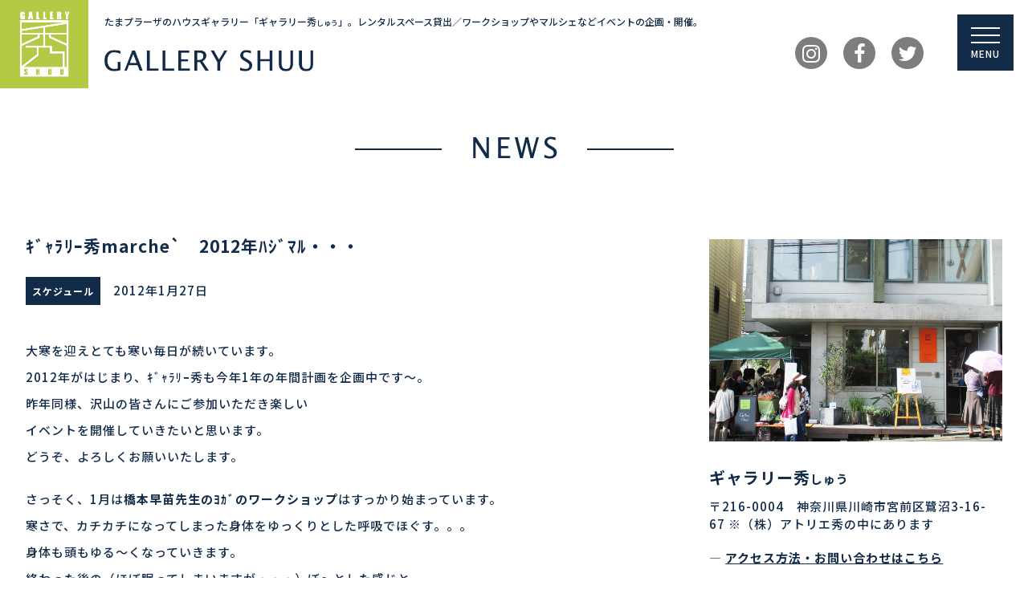

--- FILE ---
content_type: text/html; charset=UTF-8
request_url: https://gallery-shuu.com/4066/
body_size: 12398
content:
	<!DOCTYPE html>
	<!--[if !IE]>
	<html class="no-js non-ie" lang="ja"> <![endif]-->
	<!--[if IE 7 ]>
	<html class="no-js ie7" lang="ja"> <![endif]-->
	<!--[if IE 8 ]>
	<html class="no-js ie8" lang="ja"> <![endif]-->
	<!--[if IE 9 ]>
	<html class="no-js ie9" lang="ja"> <![endif]-->
	<!--[if gt IE 9]><!-->
<html class="no-js" lang="ja"> <!--<![endif]-->
	<head>
		<meta charset="UTF-8"/>
		<meta name="viewport" content="width=device-width, initial-scale=1.0">

		<link rel="profile" href="http://gmpg.org/xfn/11"/>
		<link rel="pingback" href="https://gallery-shuu.com/wp/xmlrpc.php"/>
		<link rel="shortcut icon" type="image/x-icon" href="https://gallery-shuu.com/favicon.ico" />
		<script src="https://use.typekit.net/hno1yuh.js"></script>
		<script>try{Typekit.load({ async: true });}catch(e){}</script>

		<title>ｷﾞｬﾗﾘｰ秀marche`　2012年ﾊｼﾞﾏﾙ・・・ | ギャラリー秀｜たまプラーザのハウスギャラリー</title>

<!-- All In One SEO Pack 3.7.0[811,877] -->
<script type="application/ld+json" class="aioseop-schema">{"@context":"https://schema.org","@graph":[{"@type":"Organization","@id":"https://gallery-shuu.com/#organization","url":"https://gallery-shuu.com/","name":"ギャラリー秀｜たまプラーザのハウスギャラリー","sameAs":[]},{"@type":"WebSite","@id":"https://gallery-shuu.com/#website","url":"https://gallery-shuu.com/","name":"ギャラリー秀｜たまプラーザのハウスギャラリー","publisher":{"@id":"https://gallery-shuu.com/#organization"},"potentialAction":{"@type":"SearchAction","target":"https://gallery-shuu.com/?s={search_term_string}","query-input":"required name=search_term_string"}},{"@type":"WebPage","@id":"https://gallery-shuu.com/4066/#webpage","url":"https://gallery-shuu.com/4066/","inLanguage":"ja","name":"ｷﾞｬﾗﾘｰ秀marche`　2012年ﾊｼﾞﾏﾙ・・・","isPartOf":{"@id":"https://gallery-shuu.com/#website"},"breadcrumb":{"@id":"https://gallery-shuu.com/4066/#breadcrumblist"},"datePublished":"2012-01-27T13:55:50+09:00","dateModified":"2020-06-30T08:55:05+09:00"},{"@type":"Article","@id":"https://gallery-shuu.com/4066/#article","isPartOf":{"@id":"https://gallery-shuu.com/4066/#webpage"},"author":{"@id":"https://gallery-shuu.com/author/gallery-shuu/#author"},"headline":"ｷﾞｬﾗﾘｰ秀marche`　2012年ﾊｼﾞﾏﾙ・・・","datePublished":"2012-01-27T13:55:50+09:00","dateModified":"2020-06-30T08:55:05+09:00","commentCount":0,"mainEntityOfPage":{"@id":"https://gallery-shuu.com/4066/#webpage"},"publisher":{"@id":"https://gallery-shuu.com/#organization"},"articleSection":"スケジュール","image":{"@type":"ImageObject","@id":"https://gallery-shuu.com/4066/#primaryimage","url":"/wp/wp-content/uploads/image/193.gif"}},{"@type":"Person","@id":"https://gallery-shuu.com/author/gallery-shuu/#author","name":"gallery-shuu","sameAs":[],"image":{"@type":"ImageObject","@id":"https://gallery-shuu.com/#personlogo","url":"https://secure.gravatar.com/avatar/5e61a2e2171a4ba548017819877ab3e3?s=96&d=mm&r=g","width":96,"height":96,"caption":"gallery-shuu"}},{"@type":"BreadcrumbList","@id":"https://gallery-shuu.com/4066/#breadcrumblist","itemListElement":[{"@type":"ListItem","position":1,"item":{"@type":"WebPage","@id":"https://gallery-shuu.com/","url":"https://gallery-shuu.com/","name":"ギャラリー秀｜たまプラーザのハウスギャラリー"}},{"@type":"ListItem","position":2,"item":{"@type":"WebPage","@id":"https://gallery-shuu.com/4066/","url":"https://gallery-shuu.com/4066/","name":"ｷﾞｬﾗﾘｰ秀marche`　2012年ﾊｼﾞﾏﾙ・・・"}}]}]}</script>
<link rel="canonical" href="https://gallery-shuu.com/4066/" />
			<script type="text/javascript" >
				window.ga=window.ga||function(){(ga.q=ga.q||[]).push(arguments)};ga.l=+new Date;
				ga('create', 'UA-160710615-2', 'auto');
				// Plugins
				
				ga('send', 'pageview');
			</script>
			<script async src="https://www.google-analytics.com/analytics.js"></script>
			<!-- All In One SEO Pack -->
<link rel='dns-prefetch' href='//maxcdn.bootstrapcdn.com' />
<link rel='dns-prefetch' href='//s.w.org' />
<link rel="alternate" type="application/rss+xml" title="ギャラリー秀｜たまプラーザのハウスギャラリー &raquo; フィード" href="https://gallery-shuu.com/feed/" />
<link rel="alternate" type="application/rss+xml" title="ギャラリー秀｜たまプラーザのハウスギャラリー &raquo; コメントフィード" href="https://gallery-shuu.com/comments/feed/" />
<link rel="alternate" type="application/rss+xml" title="ギャラリー秀｜たまプラーザのハウスギャラリー &raquo; ｷﾞｬﾗﾘｰ秀marche`　2012年ﾊｼﾞﾏﾙ・・・ のコメントのフィード" href="https://gallery-shuu.com/4066/feed/" />
		<script type="text/javascript">
			window._wpemojiSettings = {"baseUrl":"https:\/\/s.w.org\/images\/core\/emoji\/13.0.0\/72x72\/","ext":".png","svgUrl":"https:\/\/s.w.org\/images\/core\/emoji\/13.0.0\/svg\/","svgExt":".svg","source":{"concatemoji":"https:\/\/gallery-shuu.com\/wp\/wp-includes\/js\/wp-emoji-release.min.js?ver=5.5.17"}};
			!function(e,a,t){var n,r,o,i=a.createElement("canvas"),p=i.getContext&&i.getContext("2d");function s(e,t){var a=String.fromCharCode;p.clearRect(0,0,i.width,i.height),p.fillText(a.apply(this,e),0,0);e=i.toDataURL();return p.clearRect(0,0,i.width,i.height),p.fillText(a.apply(this,t),0,0),e===i.toDataURL()}function c(e){var t=a.createElement("script");t.src=e,t.defer=t.type="text/javascript",a.getElementsByTagName("head")[0].appendChild(t)}for(o=Array("flag","emoji"),t.supports={everything:!0,everythingExceptFlag:!0},r=0;r<o.length;r++)t.supports[o[r]]=function(e){if(!p||!p.fillText)return!1;switch(p.textBaseline="top",p.font="600 32px Arial",e){case"flag":return s([127987,65039,8205,9895,65039],[127987,65039,8203,9895,65039])?!1:!s([55356,56826,55356,56819],[55356,56826,8203,55356,56819])&&!s([55356,57332,56128,56423,56128,56418,56128,56421,56128,56430,56128,56423,56128,56447],[55356,57332,8203,56128,56423,8203,56128,56418,8203,56128,56421,8203,56128,56430,8203,56128,56423,8203,56128,56447]);case"emoji":return!s([55357,56424,8205,55356,57212],[55357,56424,8203,55356,57212])}return!1}(o[r]),t.supports.everything=t.supports.everything&&t.supports[o[r]],"flag"!==o[r]&&(t.supports.everythingExceptFlag=t.supports.everythingExceptFlag&&t.supports[o[r]]);t.supports.everythingExceptFlag=t.supports.everythingExceptFlag&&!t.supports.flag,t.DOMReady=!1,t.readyCallback=function(){t.DOMReady=!0},t.supports.everything||(n=function(){t.readyCallback()},a.addEventListener?(a.addEventListener("DOMContentLoaded",n,!1),e.addEventListener("load",n,!1)):(e.attachEvent("onload",n),a.attachEvent("onreadystatechange",function(){"complete"===a.readyState&&t.readyCallback()})),(n=t.source||{}).concatemoji?c(n.concatemoji):n.wpemoji&&n.twemoji&&(c(n.twemoji),c(n.wpemoji)))}(window,document,window._wpemojiSettings);
		</script>
		<style type="text/css">
img.wp-smiley,
img.emoji {
	display: inline !important;
	border: none !important;
	box-shadow: none !important;
	height: 1em !important;
	width: 1em !important;
	margin: 0 .07em !important;
	vertical-align: -0.1em !important;
	background: none !important;
	padding: 0 !important;
}
</style>
	<link rel='stylesheet' id='wp-block-library-css'  href='https://gallery-shuu.com/wp/wp-includes/css/dist/block-library/style.min.css?ver=5.5.17' type='text/css' media='all' />
<link rel='stylesheet' id='contact-form-7-css'  href='https://gallery-shuu.com/wp/wp-content/plugins/contact-form-7/includes/css/styles.css?ver=5.2.2' type='text/css' media='all' />
<link rel='stylesheet' id='contact-form-7-confirm-css'  href='https://gallery-shuu.com/wp/wp-content/plugins/contact-form-7-add-confirm/includes/css/styles.css?ver=5.1' type='text/css' media='all' />
<link rel='stylesheet' id='responsive-lightbox-swipebox-css'  href='https://gallery-shuu.com/wp/wp-content/plugins/responsive-lightbox/assets/swipebox/swipebox.min.css?ver=2.2.3' type='text/css' media='all' />
<link rel='stylesheet' id='fontawesome-css'  href='//maxcdn.bootstrapcdn.com/font-awesome/4.7.0/css/font-awesome.min.css?ver=5.5.17' type='text/css' media='all' />
<link rel='stylesheet' id='responsive-style-css'  href='https://gallery-shuu.com/wp/wp-content/themes/responsive/core/css/style.css?ver=3.11' type='text/css' media='all' />
<link rel='stylesheet' id='responsive-media-queries-css'  href='https://gallery-shuu.com/wp/wp-content/themes/responsive/core/css/responsive.css?ver=3.11' type='text/css' media='all' />
<link rel='stylesheet' id='responsive-child-style-css'  href='https://gallery-shuu.com/wp/wp-content/themes/responsive-child/style.css?ver=1.0.0' type='text/css' media='all' />
<link rel='stylesheet' id='fontawesome-style-css'  href='https://gallery-shuu.com/wp/wp-content/themes/responsive/core/css/font-awesome.min.css?ver=4.7.0' type='text/css' media='all' />
<script type='text/javascript' src='https://gallery-shuu.com/wp/wp-includes/js/jquery/jquery.js?ver=1.12.4-wp' id='jquery-core-js'></script>
<script type='text/javascript' src='https://gallery-shuu.com/wp/wp-content/plugins/responsive-lightbox/assets/swipebox/jquery.swipebox.min.js?ver=2.2.3' id='responsive-lightbox-swipebox-js'></script>
<script type='text/javascript' src='https://gallery-shuu.com/wp/wp-content/plugins/responsive-lightbox/assets/infinitescroll/infinite-scroll.pkgd.min.js?ver=5.5.17' id='responsive-lightbox-infinite-scroll-js'></script>
<script type='text/javascript' id='responsive-lightbox-js-extra'>
/* <![CDATA[ */
var rlArgs = {"script":"swipebox","selector":"lightbox","customEvents":"","activeGalleries":"1","animation":"1","hideCloseButtonOnMobile":"0","removeBarsOnMobile":"0","hideBars":"1","hideBarsDelay":"5000","videoMaxWidth":"1080","useSVG":"1","loopAtEnd":"0","woocommerce_gallery":"0","ajaxurl":"https:\/\/gallery-shuu.com\/wp\/wp-admin\/admin-ajax.php","nonce":"c703f2f1af"};
/* ]]> */
</script>
<script type='text/javascript' src='https://gallery-shuu.com/wp/wp-content/plugins/responsive-lightbox/js/front.js?ver=2.2.3' id='responsive-lightbox-js'></script>
<script type='text/javascript' src='https://gallery-shuu.com/wp/wp-content/themes/responsive/core/js/responsive-modernizr.min.js?ver=2.6.1' id='modernizr-js'></script>
<link rel="https://api.w.org/" href="https://gallery-shuu.com/wp-json/" /><link rel="alternate" type="application/json" href="https://gallery-shuu.com/wp-json/wp/v2/posts/4066" /><link rel="EditURI" type="application/rsd+xml" title="RSD" href="https://gallery-shuu.com/wp/xmlrpc.php?rsd" />
<link rel="wlwmanifest" type="application/wlwmanifest+xml" href="https://gallery-shuu.com/wp/wp-includes/wlwmanifest.xml" /> 
<link rel='prev' title='2012年初のｷﾞｬﾗﾘｰ秀maric´　開催いたします。' href='https://gallery-shuu.com/3754/' />
<link rel='next' title='明日はマルシェ♪' href='https://gallery-shuu.com/3753/' />
<meta name="generator" content="WordPress 5.5.17" />
<link rel='shortlink' href='https://gallery-shuu.com/?p=4066' />
<link rel="alternate" type="application/json+oembed" href="https://gallery-shuu.com/wp-json/oembed/1.0/embed?url=https%3A%2F%2Fgallery-shuu.com%2F4066%2F" />
<link rel="alternate" type="text/xml+oembed" href="https://gallery-shuu.com/wp-json/oembed/1.0/embed?url=https%3A%2F%2Fgallery-shuu.com%2F4066%2F&#038;format=xml" />
	<script>
		jQuery(document).ready(function(){
		var copyright_text = "";
		var cyberchimps_link = "";
		var siteurl = "https://gallery-shuu.com/wp"; 
		if(copyright_text == "")
		{
			jQuery(".copyright #copyright_link").text(" "+"Default copyright text");
		}
		else{ 
			jQuery(".copyright #copyright_link").text(" "+copyright_text);
		}
		jQuery(".copyright #copyright_link").attr('href',siteurl);
		if(cyberchimps_link == 1)
		{
			jQuery(".powered").css("display","block");
		}
		else{
			jQuery(".powered").css("display","none");
		}
		});
	</script>
<!-- We need this for debugging -->
<!-- Responsive 3.11 -->
<!-- child 1.0.0 -->
		<style type="text/css" id="wp-custom-css">
			1		</style>
			
<script src="//ajax.googleapis.com/ajax/libs/jquery/1.10.2/jquery.min.js"></script>		
<script>
$(function() {
    var offset = $('#globalNavi').offset();
 
    $(window).scroll(function () {
        if ($(window).scrollTop() > offset.top) {
            $('#globalNavi').addClass('fixed');
        } else {
            $('#globalNavi').removeClass('fixed');
        }
    });
});
	
	$('a[href^=#]').click(function() {
		var headerHight = 0; //ヘッダの高さ
		if ( !$(".fixed").is(":visible") ) {// 固定するクラスが見つからない(固定されていない場合は)
			headerHight = $(".gnav-wrap").height();// スクロール後に固定されるナビの高さをヘッダーの高さにする
		}
		var speed = 800; // スクロールの速度ミリ秒
		var href= $(this).attr("href");// アンカーの値取得
		var target = $(href == "#" || href == "" ? 'html' : href);// 移動先を取得
		var position = target.offset().top-headerHight;// 移動先を数値で取得してヘッダーの高さ分ずらす
		$('body,html').animate({scrollTop:position}, speed, 'easeOutExpo');
		return false;
	});
</script>
		
		<link rel="stylesheet" href="https://cdnjs.cloudflare.com/ajax/libs/Swiper/3.4.1/css/swiper.min.css">
		
	</head>

<body class="post-template-default single single-post postid-4066 single-format-standard default-layout">
<div><a id="top" class="anchor"></a></div>
<!-- 現在使用しているテンプレートファイル：single.php -->


	<div id="header" role="banner">
		<div class="container">
									<div class="header-site">
				<p class="header-logo"><a href="https://gallery-shuu.com/"><img src="/wp/wp-content/themes/responsive-child/img/gs_logo.png" width="500" height="500" alt="ギャラリー秀｜たまプラーザのハウスギャラリー"/></a></p>
				<p class="header-description">たまプラーザのハウスギャラリー<span class="dp-pc">「ギャラリー秀<span class="fs">しゅう</span>」。レンタルスペース貸出／ワークショップやマルシェなどイベントの企画・開催。</span></p>
<p class="site-name"><a href="https://gallery-shuu.com/"><img src="/wp/wp-content/themes/responsive-child/img/gs.png" alt="GALLERY SHUU" /></a></p>
			</div><!-- end of #logo -->

			<div class="header-widget">
				
				<div class="header-widget-right">
					<ul class="header-sns">
<li class="icon"> <a href="https://www.instagram.com/galleryshuu/" target="_blank"><i class="fa fa-instagram" aria-hidden="true"></i></a> </li>
<li class="icon"> <a href="https://www.facebook.com/galleryshuu" target="_blank"><i class="fa fa-facebook" aria-hidden="true"></i></a> </li>
<li class="icon"> <a href="https://twitter.com/galleryshuu" target="_blank"><i class="fa fa-twitter" aria-hidden="true"></i></a> </li>
</ul>
				</div>
			
			</div>
		</div>
		
<div class="navi-btn" id="navi-btn">
  <span></span>
  <span></span>
  <span></span>
  <p>MENU</p>
</div>
<div class="navi-menu" id="navi-menu">
	<ul><li><a href="/#top">TOP</a></li><li><a href="/#news">NEWS</a></li><li><a href="/#about">ABOUT</a></li><li><a href="/#artgallery">ART GALLERY</a></li><li><a href="/#event">EVENT</a></li><li><a href="/#marche">MARCHE</a></li><li><a href="/#access">ACCESS</a></li><li><a href="/#contact">CONTACT</a></li>
	</ul>
	<ul class="menu-sns clr">
<li class="icon"> <a href="https://www.instagram.com/galleryshuu/" target="_blank"><i class="fa fa-instagram" aria-hidden="true"></i></a> </li>
<li class="icon"> <a href="https://www.facebook.com/galleryshuu" target="_blank"><i class="fa fa-facebook" aria-hidden="true"></i></a> </li>
<li class="icon"> <a href="https://twitter.com/galleryshuu" target="_blank"><i class="fa fa-twitter" aria-hidden="true"></i></a> </li>
</ul>
</div>		
		
		
		
	</div><!-- end of #header -->


<div class="wrapper clearfix">
	
		
	

<h2 id="news" class="title t-center"><img src="/wp/wp-content/themes/responsive-child/img/tit_news.png" alt="NEWS" /></h2>

<div class="content-page">

<div class="container">
<div class="breadcrumb-list" xmlns:v="http://rdf.data-vocabulary.org/#"><span class="breadcrumb" typeof="v:Breadcrumb"><a rel="v:url" property="v:title" href="https://gallery-shuu.com/">ホーム</a></span> <span class="chevron">&#8250;</span> <span class="breadcrumb" typeof="v:Breadcrumb"><a rel="v:url" property="v:title" href="https://gallery-shuu.com/news/">お知らせ</a></span> <span class="chevron">&#8250;</span> <span class="breadcrumb" typeof="v:Breadcrumb"><a rel="v:url" property="v:title" href="https://gallery-shuu.com/news/event/">ギャラリー秀</a></span> <span class="chevron">&#8250;</span> <span class="breadcrumb" typeof="v:Breadcrumb"><a rel="v:url" property="v:title" href="https://gallery-shuu.com/news/event/%e3%82%b9%e3%82%b1%e3%82%b8%e3%83%a5%e3%83%bc%e3%83%ab/">スケジュール</a></span> <span class="chevron">&#8250;</span> <span class="breadcrumb-current">ｷﾞｬﾗﾘｰ秀marche`　2012年ﾊｼﾞﾏﾙ・・・</span></div><div id="content" class="grid col-620" role="main">

	
		
						<div id="post-4066" class="post-4066 post type-post status-publish format-standard hentry category-4">
				
				<div class="post-entry">
					<h1 class="single-title">ｷﾞｬﾗﾘｰ秀marche`　2012年ﾊｼﾞﾏﾙ・・・</h1>
					<div class="single-info">
						<span class="blog-cate"><a href="https://gallery-shuu.com/news/event/%e3%82%b9%e3%82%b1%e3%82%b8%e3%83%a5%e3%83%bc%e3%83%ab/">スケジュール</a></span>　<span class="blog-date">2012年1月27日</span>　                        
                        
                        
                        
					</div>
					
					<p>大寒を迎えとても寒い毎日が続いています。<br />
2012年がはじまり、ｷﾞｬﾗﾘｰ秀も今年1年の年間計画を企画中です～。<br />
昨年同様、沢山の皆さんにご参加いただき楽しい<br />
イベントを開催していきたいと思います。<br />
どうぞ、よろしくお願いいたします。</p>
<p>さっそく、1月は<strong>橋本早苗先生のﾖｶﾞのワークショップ</strong>はすっかり始まっています。<br />
寒さで、カチカチになってしまった身体をゆっくりとした呼吸でほぐす。。。<br />
身体も頭もゆる～くなっていきます。<br />
終わった後の（ほぼ眠ってしまいますが・・・）ぼ～とした感じと<br />
胸が広がった感覚が忘れられず、毎回続けています。<br />
ご興味のある方は是非一度どうぞ<img class="emoji" src="/wp/wp-content/uploads/image/304.gif" alt="" /></p>
<p>さて<strong>1/29（日）の<a>ｷﾞｬﾗﾘｰ秀marche</a></strong><a title="" href="http://ameblo.jp/gs-marche/" target="" rel="noopener noreferrer">ｷﾞｬﾗﾘｰ秀marche</a><a>´</a>は雑貨はおやすみしています。<br />
<a title="" href="http://ameblo.jp/itokoi/" target="" rel="noopener noreferrer"><strong>はな＊いとし＊こいし　</strong>　</a>さんのお花屋さんと<br />
<a title="" href="http://www.f-ichiba.com/shonanyasai.html" target="" rel="noopener noreferrer">湘南野菜</a>　さん　です。<br />
寒い一日になりそうですね。<br />
1Fの室内では、今後の企画をしながらお茶をしてます。（勝手にしているのですが・・・<img class="emoji" src="/wp/wp-content/uploads/image/193.gif" alt="" />  ）<br />
お近くにいらっしゃたら、ちらっとお立ち寄りくださいね。<br />
何かリクエストや、ｷﾞｬﾗﾘｰｽﾍﾟｰｽを使いたい方も募集しています。<br />
お気軽にご連絡ください。<br />
<span style="color: #ff0000;"><span style="color: #111111;">では、</span><strong>29日（日）11：30～16：00ｷﾞｬﾗﾘー秀mariche´　でおまちしております。<br />
</strong></span>&#8212;&#8211;</p>

					
				</div><!-- end of .post-entry -->

                    
<div class="share">
<ul>
<!--Facebookボタン-->
<li class="facebook">
<a href="//www.facebook.com/sharer.php?src=bm&u=https%3A%2F%2Fgallery-shuu.com%2F4066%2F&t=%EF%BD%B7%EF%BE%9E%EF%BD%AC%EF%BE%97%EF%BE%98%EF%BD%B0%E7%A7%80marche%60%E3%80%802012%E5%B9%B4%EF%BE%8A%EF%BD%BC%EF%BE%9E%EF%BE%8F%EF%BE%99%E3%83%BB%E3%83%BB%E3%83%BB｜ギャラリー秀｜たまプラーザのハウスギャラリー" onclick="javascript:window.open(this.href, '', 'menubar=no,toolbar=no,resizable=yes,scrollbars=yes,height=300,width=600');return false;">
<i class="fa fa-facebook"></i><span> facebook</span>
</a>
</li>
<!--ツイートボタン-->
<li class="tweet">
<a href="//twitter.com/intent/tweet?url=https%3A%2F%2Fgallery-shuu.com%2F4066%2F&text=%EF%BD%B7%EF%BE%9E%EF%BD%AC%EF%BE%97%EF%BE%98%EF%BD%B0%E7%A7%80marche%60%E3%80%802012%E5%B9%B4%EF%BE%8A%EF%BD%BC%EF%BE%9E%EF%BE%8F%EF%BE%99%E3%83%BB%E3%83%BB%E3%83%BB｜ギャラリー秀｜たまプラーザのハウスギャラリー&tw_p=tweetbutton" onclick="javascript:window.open(this.href, '', 'menubar=no,toolbar=no,resizable=yes,scrollbars=yes,height=300,width=600');return false;">
<i class="fa fa-twitter"></i><span> tweet</span>
</a>
</li>
<!--Google+ボタン-->
<li class="googleplus">
<a href="//plus.google.com/share?url=https%3A%2F%2Fgallery-shuu.com%2F4066%2F" onclick="javascript:window.open(this.href, '', 'menubar=no,toolbar=no,resizable=yes,scrollbars=yes,height=600,width=500');return false;">
<i class="fa fa-google-plus"></i><span> Google+</span>
</a>
</li>
<!--はてなボタン-->
<li class="hatena">
<a href="//b.hatena.ne.jp/entry/https%3A%2F%2Fgallery-shuu.com%2F4066%2F" onclick="javascript:window.open(this.href, '', 'menubar=no,toolbar=no,resizable=yes,scrollbars=yes,height=400,width=510');return false;"><i class="fa fa-hatena"></i><span> はてブ</span>
</a>
</li>
</ul>
</div>                    
							</div><!-- end of #post-4066 -->
            
            
            <div class="navigation">
						<div class="previous">&#8249; <a href="https://gallery-shuu.com/4084/" rel="prev">クリスマスイベントの打ち合わせ・・・</a></div>
						<div class="next"><a href="https://gallery-shuu.com/4018/" rel="next">ギャラリー秀　4月のお便り発行！</a> &#8250;</div>
					</div><!-- end of .navigation -->
                    
                    <div style ="clear: both;"></div>
                    
			
		
</div><!-- end of #content -->


	<div id="widgets" class="grid col-300 fit" role="complementary">
		
		<div id="custom_html-2" class="widget_text widget-wrapper widget_custom_html"><div class="textwidget custom-html-widget"><p class="mb30"><img src="/wp/wp-content/themes/responsive-child/img/galleryshuu2.jpg" alt="ギャラリー秀" /></p>
<h3 class="subheadline">ギャラリー秀<span class="fs">しゅう</span></h3>
<p>〒216-0004　神奈川県川崎市宮前区鷺沼3-16-67
	※（株）アトリエ秀の中にあります</p>
<p>― <a href="/#access" style="text-decoration:underline;">アクセス方法・お問い合わせはこちら</a></p>
<div class="more-btn-col3">
<p><a href="https://www.instagram.com/galleryshuu/" target="_blank" rel="noopener noreferrer"><img src="/wp/wp-content/themes/responsive-child/img/btn_ig.png" alt="instagram" /></a></p>
<p><a href="https://www.facebook.com/galleryshuu" target="_blank" rel="noopener noreferrer"><img src="/wp/wp-content/themes/responsive-child/img/btn_fb.png" alt="facebook" /></a></p>
<p><a href="https://twitter.com/galleryshuu" target="_blank" rel="noopener noreferrer"><img src="/wp/wp-content/themes/responsive-child/img/btn_twi.png" alt="twitter" /></a></p>
</div></div></div>
		<div id="recent-posts-2" class="widget-wrapper widget_recent_entries">
		<div class="widget-title"><h3>最近の投稿</h3></div>
		<ul>
											<li>
					<a href="https://gallery-shuu.com/6805/">冬季休業期間のお知らせ</a>
									</li>
											<li>
					<a href="https://gallery-shuu.com/6786/">11/30(日)『パンチニードルワークショップ』を開催しました！</a>
									</li>
											<li>
					<a href="https://gallery-shuu.com/6766/">11/29(土)『クリスマスのキャンドルアレンジメントWS』を開催しました！</a>
									</li>
											<li>
					<a href="https://gallery-shuu.com/6753/">『クリスマスワークショップ』のお知らせ</a>
									</li>
											<li>
					<a href="https://gallery-shuu.com/6747/">『ギャラリー秀Xmas北欧祭XI』開催のお知らせ</a>
									</li>
					</ul>

		</div><div id="categories-3" class="widget-wrapper widget_categories"><div class="widget-title"><h3>カテゴリー</h3></div>
			<ul>
					<li class="cat-item cat-item-3"><a href="https://gallery-shuu.com/news/">お知らせ</a> (847)
<ul class='children'>
	<li class="cat-item cat-item-21"><a href="https://gallery-shuu.com/news/%e3%82%ae%e3%83%a3%e3%83%a9%e3%83%aa%e3%83%bc%e7%a7%80%e3%81%ae%e3%81%94%e5%88%a9%e7%94%a8%e6%a1%88%e5%86%85/">ギャラリー秀のご利用案内</a> (5)
</li>
	<li class="cat-item cat-item-19"><a href="https://gallery-shuu.com/news/event/">ギャラリー秀</a> (547)
	<ul class='children'>
	<li class="cat-item cat-item-55"><a href="https://gallery-shuu.com/news/event/%e5%ba%83%e5%b3%b6/">広島</a> (5)
</li>
	<li class="cat-item cat-item-4"><a href="https://gallery-shuu.com/news/event/%e3%82%b9%e3%82%b1%e3%82%b8%e3%83%a5%e3%83%bc%e3%83%ab/">スケジュール</a> (118)
</li>
	<li class="cat-item cat-item-5"><a href="https://gallery-shuu.com/news/event/%e3%83%af%e3%83%bc%e3%82%af%e3%82%b7%e3%83%a7%e3%83%83%e3%83%97/">ワークショップ</a> (123)
</li>
	<li class="cat-item cat-item-7"><a href="https://gallery-shuu.com/news/event/2019%ef%bd%98mas%e5%8c%97%e6%ac%a7%e7%a5%ad/">2019ｘ´mas北欧祭</a> (8)
</li>
	<li class="cat-item cat-item-20"><a href="https://gallery-shuu.com/news/event/%e3%83%af%e3%83%bc%e3%82%af%e3%82%b7%e3%83%a7%e3%83%83%e3%83%97-%e3%82%ae%e3%83%a3%e3%83%a9%e3%83%aa%e3%83%bc%e7%a7%80/">ワークショップ</a> (53)
</li>
	<li class="cat-item cat-item-22"><a href="https://gallery-shuu.com/news/event/%e3%82%a4%e3%83%99%e3%83%b3%e3%83%88%e5%86%85%e5%ae%b9%e7%b4%b9%e4%bb%8b/">イベント内容紹介</a> (11)
</li>
	<li class="cat-item cat-item-25"><a href="https://gallery-shuu.com/news/event/%e3%83%ac%e3%83%b3%e3%82%bf%e3%83%ab%e3%82%b9%e3%82%bf%e3%82%b8%e3%82%aa/">レンタルスタジオ</a> (90)
</li>
	<li class="cat-item cat-item-28"><a href="https://gallery-shuu.com/news/event/%e4%bd%9c%e5%93%81%e5%b1%95/">作品展</a> (35)
		<ul class='children'>
	<li class="cat-item cat-item-26"><a href="https://gallery-shuu.com/news/event/%e4%bd%9c%e5%93%81%e5%b1%95/%e8%90%a9%e7%84%bc%e5%b1%95/">萩焼展</a> (4)
</li>
	<li class="cat-item cat-item-31"><a href="https://gallery-shuu.com/news/event/%e4%bd%9c%e5%93%81%e5%b1%95/%e7%a0%a5%e9%83%a8%e7%84%bc%e5%b1%95/">砥部焼展</a> (20)
</li>
	<li class="cat-item cat-item-43"><a href="https://gallery-shuu.com/news/event/%e4%bd%9c%e5%93%81%e5%b1%95/%e5%9c%9f%e4%bb%8f%e5%b1%95%ef%bc%88%e3%81%b5%e3%81%9f%e3%82%8a%e5%b1%95%ef%bc%89/">土仏展（ふたり展）</a> (2)
</li>
	<li class="cat-item cat-item-48"><a href="https://gallery-shuu.com/news/event/%e4%bd%9c%e5%93%81%e5%b1%95/%e3%83%8f%e3%83%b3%e3%83%89%e3%83%a1%e3%82%a4%e3%83%89%e3%82%af%e3%83%a9%e3%83%95%e3%83%88%e5%b1%95/">ハンドメイドクラフト展</a> (5)
</li>
	<li class="cat-item cat-item-49"><a href="https://gallery-shuu.com/news/event/%e4%bd%9c%e5%93%81%e5%b1%95/%e3%82%ab%e3%83%aa%e3%82%b0%e3%83%a9%e3%83%95%e3%82%a3%e3%83%bc%e5%80%8b%e5%b1%95/">カリグラフィー個展</a> (1)
</li>
		</ul>
</li>
	<li class="cat-item cat-item-29"><a href="https://gallery-shuu.com/news/event/%e3%83%a1%e3%83%87%e3%82%a3%e3%82%a2/">メディア</a> (13)
</li>
	<li class="cat-item cat-item-30"><a href="https://gallery-shuu.com/news/event/%e3%82%a4%e3%83%99%e3%83%b3%e3%83%88%e5%b1%a5%e6%ad%b4/">イベント履歴</a> (1)
</li>
	<li class="cat-item cat-item-36"><a href="https://gallery-shuu.com/news/event/%e3%83%9e%e3%83%ab%e3%82%b7%e3%82%a7%e3%81%ae%e3%81%94%e7%b4%b9%e4%bb%8b/">マルシェのご紹介</a> (35)
</li>
	<li class="cat-item cat-item-51"><a href="https://gallery-shuu.com/news/event/%e5%8c%97%e6%ac%a7%e3%82%a4%e3%83%99%e3%83%b3%e3%83%88/">北欧イベント</a> (81)
		<ul class='children'>
	<li class="cat-item cat-item-54"><a href="https://gallery-shuu.com/news/event/%e5%8c%97%e6%ac%a7%e3%82%a4%e3%83%99%e3%83%b3%e3%83%88/2022xmas%e5%8c%97%e6%ac%a7%e7%a5%ad/">2022X’mas北欧祭</a> (13)
</li>
	<li class="cat-item cat-item-56"><a href="https://gallery-shuu.com/news/event/%e5%8c%97%e6%ac%a7%e3%82%a4%e3%83%99%e3%83%b3%e3%83%88/2024xmas%e5%8c%97%e6%ac%a7%e7%a5%ad/">2024X&#039;mas北欧祭</a> (11)
</li>
	<li class="cat-item cat-item-57"><a href="https://gallery-shuu.com/news/event/%e5%8c%97%e6%ac%a7%e3%82%a4%e3%83%99%e3%83%b3%e3%83%88/2025xmas%e5%8c%97%e6%ac%a7%e7%a5%ad/">2025X&#039;mas北欧祭</a> (4)
</li>
	<li class="cat-item cat-item-34"><a href="https://gallery-shuu.com/news/event/%e5%8c%97%e6%ac%a7%e3%82%a4%e3%83%99%e3%83%b3%e3%83%88/2015xmas%e5%8c%97%e6%ac%a7%e7%a5%ad/">2015X´mas北欧祭</a> (12)
</li>
	<li class="cat-item cat-item-39"><a href="https://gallery-shuu.com/news/event/%e5%8c%97%e6%ac%a7%e3%82%a4%e3%83%99%e3%83%b3%e3%83%88/2013xmas%e5%8c%97%e6%ac%a7%e7%a5%ad/">2013X´mas北欧祭</a> (17)
</li>
	<li class="cat-item cat-item-41"><a href="https://gallery-shuu.com/news/event/%e5%8c%97%e6%ac%a7%e3%82%a4%e3%83%99%e3%83%b3%e3%83%88/2012%ef%bd%98mas%e5%8c%97%e6%ac%a7%e7%a5%ad/">2012Ｘ´mas北欧祭</a> (9)
</li>
	<li class="cat-item cat-item-44"><a href="https://gallery-shuu.com/news/event/%e5%8c%97%e6%ac%a7%e3%82%a4%e3%83%99%e3%83%b3%e3%83%88/2011xmas%e5%8c%97%e6%ac%a7%e7%a5%ad/">2011Xmas北欧祭</a> (9)
</li>
	<li class="cat-item cat-item-45"><a href="https://gallery-shuu.com/news/event/%e5%8c%97%e6%ac%a7%e3%82%a4%e3%83%99%e3%83%b3%e3%83%88/2010xmas%e5%8c%97%e6%ac%a7%e7%a5%ad/">2010X´mas北欧祭</a> (3)
</li>
	<li class="cat-item cat-item-50"><a href="https://gallery-shuu.com/news/event/%e5%8c%97%e6%ac%a7%e3%82%a4%e3%83%99%e3%83%b3%e3%83%88/2009xmas%e5%8c%97%e6%ac%a7%e7%a5%ad/">2009X´mas北欧祭</a> (3)
</li>
		</ul>
</li>
	<li class="cat-item cat-item-52"><a href="https://gallery-shuu.com/news/event/%e3%82%bb%e3%83%9f%e3%83%8a%e3%83%bc/">セミナー</a> (20)
		<ul class='children'>
	<li class="cat-item cat-item-32"><a href="https://gallery-shuu.com/news/event/%e3%82%bb%e3%83%9f%e3%83%8a%e3%83%bc/%e3%83%af%e3%82%a4%e3%83%b3%e3%82%bb%e3%83%9f%e3%83%8a%e3%83%bc/">ワインセミナー</a> (5)
</li>
	<li class="cat-item cat-item-37"><a href="https://gallery-shuu.com/news/event/%e3%82%bb%e3%83%9f%e3%83%8a%e3%83%bc/%e3%83%89%e3%83%83%e3%82%b0%e3%82%bb%e3%83%9f%e3%83%8a%e3%83%bc/">ドッグセミナー</a> (3)
</li>
	<li class="cat-item cat-item-38"><a href="https://gallery-shuu.com/news/event/%e3%82%bb%e3%83%9f%e3%83%8a%e3%83%bc/%e7%b7%91%e3%81%ae%e3%81%82%e3%82%8b%e6%9a%ae%e3%82%89%e3%81%97%e3%82%bb%e3%83%9f%e3%83%8a%e3%83%bc/">緑のある暮らしセミナー</a> (2)
</li>
	<li class="cat-item cat-item-40"><a href="https://gallery-shuu.com/news/event/%e3%82%bb%e3%83%9f%e3%83%8a%e3%83%bc/%e5%86%99%e7%9c%9f%e3%82%bb%e3%83%9f%e3%83%8a%e3%83%bc/">写真セミナー</a> (4)
</li>
	<li class="cat-item cat-item-42"><a href="https://gallery-shuu.com/news/event/%e3%82%bb%e3%83%9f%e3%83%8a%e3%83%bc/yoga-%e3%83%af%e3%83%bc%e3%82%af%e3%82%b7%e3%83%a7%e3%83%83%e3%83%97/">yoga ワークショップ</a> (6)
</li>
		</ul>
</li>
	<li class="cat-item cat-item-53"><a href="https://gallery-shuu.com/news/event/%e4%b8%96%e7%95%8c%e3%81%ae%e6%9a%ae%e3%82%89%e3%81%97%e3%81%ae%e7%b4%b9%e4%bb%8b%e4%bc%81%e7%94%bb/">世界の暮らしの紹介企画</a> (42)
		<ul class='children'>
	<li class="cat-item cat-item-24"><a href="https://gallery-shuu.com/news/event/%e4%b8%96%e7%95%8c%e3%81%ae%e6%9a%ae%e3%82%89%e3%81%97%e3%81%ae%e7%b4%b9%e4%bb%8b%e4%bc%81%e7%94%bb/%e3%83%8f%e3%83%af%e3%82%a4%e7%a5%ad2018%e3%80%80/">ハワイ祭2018　</a> (8)
</li>
	<li class="cat-item cat-item-27"><a href="https://gallery-shuu.com/news/event/%e4%b8%96%e7%95%8c%e3%81%ae%e6%9a%ae%e3%82%89%e3%81%97%e3%81%ae%e7%b4%b9%e4%bb%8b%e4%bc%81%e7%94%bb/%e3%82%a4%e3%82%bf%e3%83%aa%e3%82%a2%e3%83%bb%e3%82%b9%e3%83%9a%e3%82%a4%e3%83%b3%e7%a5%ad2017/">イタリア・スペイン祭2017</a> (10)
</li>
	<li class="cat-item cat-item-33"><a href="https://gallery-shuu.com/news/event/%e4%b8%96%e7%95%8c%e3%81%ae%e6%9a%ae%e3%82%89%e3%81%97%e3%81%ae%e7%b4%b9%e4%bb%8b%e4%bc%81%e7%94%bb/%e5%8c%97%e6%ac%a7%e6%97%85%e8%a1%8c/">北欧旅行</a> (4)
</li>
	<li class="cat-item cat-item-35"><a href="https://gallery-shuu.com/news/event/%e4%b8%96%e7%95%8c%e3%81%ae%e6%9a%ae%e3%82%89%e3%81%97%e3%81%ae%e7%b4%b9%e4%bb%8b%e4%bc%81%e7%94%bb/%e3%83%95%e3%83%a9%e3%83%b3%e3%82%b9%e7%a5%ad2015/">フランス祭2015</a> (12)
</li>
	<li class="cat-item cat-item-46"><a href="https://gallery-shuu.com/news/event/%e4%b8%96%e7%95%8c%e3%81%ae%e6%9a%ae%e3%82%89%e3%81%97%e3%81%ae%e7%b4%b9%e4%bb%8b%e4%bc%81%e7%94%bb/%e9%9f%93%e5%9b%bd%e7%a5%ad/">韓国祭</a> (5)
</li>
	<li class="cat-item cat-item-47"><a href="https://gallery-shuu.com/news/event/%e4%b8%96%e7%95%8c%e3%81%ae%e6%9a%ae%e3%82%89%e3%81%97%e3%81%ae%e7%b4%b9%e4%bb%8b%e4%bc%81%e7%94%bb/%e3%83%89%e3%82%a4%e3%83%84%e7%a5%ad/">ドイツ祭</a> (3)
</li>
		</ul>
</li>
	</ul>
</li>
	<li class="cat-item cat-item-18"><a href="https://gallery-shuu.com/news/marche/">アトリエ秀マルシェ</a> (288)
	<ul class='children'>
	<li class="cat-item cat-item-8"><a href="https://gallery-shuu.com/news/marche/%e3%83%9e%e3%83%ab%e3%82%b7%e3%82%a7%e9%96%8b%e5%82%ac%e3%81%ae%e3%81%94%e6%a1%88%e5%86%85/">マルシェ開催のご案内</a> (49)
		<ul class='children'>
	<li class="cat-item cat-item-9"><a href="https://gallery-shuu.com/news/marche/%e3%83%9e%e3%83%ab%e3%82%b7%e3%82%a7%e9%96%8b%e5%82%ac%e3%81%ae%e3%81%94%e6%a1%88%e5%86%85/%e5%87%ba%e5%ba%97%e8%80%85%e3%81%94%e7%b4%b9%e4%bb%8b/">出店者ご紹介</a> (4)
</li>
		</ul>
</li>
	<li class="cat-item cat-item-10"><a href="https://gallery-shuu.com/news/marche/%e5%87%ba%e5%ba%97%e8%80%85%e5%8b%9f%e9%9b%86/">出店者募集</a> (2)
</li>
	<li class="cat-item cat-item-11"><a href="https://gallery-shuu.com/news/marche/%e3%82%a4%e3%83%99%e3%83%b3%e3%83%88/">イベント</a> (5)
</li>
	<li class="cat-item cat-item-13"><a href="https://gallery-shuu.com/news/marche/2014%e3%83%9e%e3%83%ab%e3%82%b7%e3%82%a7/">2014マルシェ</a> (16)
</li>
	<li class="cat-item cat-item-14"><a href="https://gallery-shuu.com/news/marche/2013%e3%83%9e%e3%83%ab%e3%82%b7%e3%82%a7/">2013マルシェ</a> (74)
</li>
	<li class="cat-item cat-item-15"><a href="https://gallery-shuu.com/news/marche/2012%e3%83%9e%e3%83%ab%e3%82%b7%e3%82%a7/">2012マルシェ</a> (78)
</li>
	<li class="cat-item cat-item-16"><a href="https://gallery-shuu.com/news/marche/%e3%83%9e%e3%83%ab%e3%82%b7%e3%82%a7%e3%81%ab%e3%81%a4%e3%81%84%e3%81%a6/">マルシェについて</a> (4)
		<ul class='children'>
	<li class="cat-item cat-item-12"><a href="https://gallery-shuu.com/news/marche/%e3%83%9e%e3%83%ab%e3%82%b7%e3%82%a7%e3%81%ab%e3%81%a4%e3%81%84%e3%81%a6/%e3%81%82%e3%82%86%e3%81%bf%e3%81%95%e3%82%93%e3%81%ae%e3%82%b3%e3%83%a9%e3%83%a0/">あゆみさんのコラム</a> (3)
</li>
		</ul>
</li>
	<li class="cat-item cat-item-17"><a href="https://gallery-shuu.com/news/marche/2011-%e3%83%9e%e3%83%ab%e3%82%b7%e3%82%a7/">2011 マルシェ</a> (60)
</li>
	</ul>
</li>
</ul>
</li>
			</ul>

			</div><div id="archives-3" class="widget-wrapper widget_archive"><div class="widget-title"><h3>アーカイブ</h3></div>		<label class="screen-reader-text" for="archives-dropdown-3">アーカイブ</label>
		<select id="archives-dropdown-3" name="archive-dropdown">
			
			<option value="">月を選択</option>
				<option value='https://gallery-shuu.com/date/2025/12/'> 2025年12月 &nbsp;(3)</option>
	<option value='https://gallery-shuu.com/date/2025/10/'> 2025年10月 &nbsp;(3)</option>
	<option value='https://gallery-shuu.com/date/2025/09/'> 2025年9月 &nbsp;(1)</option>
	<option value='https://gallery-shuu.com/date/2025/08/'> 2025年8月 &nbsp;(2)</option>
	<option value='https://gallery-shuu.com/date/2025/07/'> 2025年7月 &nbsp;(2)</option>
	<option value='https://gallery-shuu.com/date/2025/06/'> 2025年6月 &nbsp;(4)</option>
	<option value='https://gallery-shuu.com/date/2025/05/'> 2025年5月 &nbsp;(2)</option>
	<option value='https://gallery-shuu.com/date/2025/04/'> 2025年4月 &nbsp;(1)</option>
	<option value='https://gallery-shuu.com/date/2025/03/'> 2025年3月 &nbsp;(3)</option>
	<option value='https://gallery-shuu.com/date/2025/02/'> 2025年2月 &nbsp;(4)</option>
	<option value='https://gallery-shuu.com/date/2025/01/'> 2025年1月 &nbsp;(1)</option>
	<option value='https://gallery-shuu.com/date/2024/12/'> 2024年12月 &nbsp;(6)</option>
	<option value='https://gallery-shuu.com/date/2024/11/'> 2024年11月 &nbsp;(2)</option>
	<option value='https://gallery-shuu.com/date/2024/10/'> 2024年10月 &nbsp;(8)</option>
	<option value='https://gallery-shuu.com/date/2024/09/'> 2024年9月 &nbsp;(2)</option>
	<option value='https://gallery-shuu.com/date/2024/08/'> 2024年8月 &nbsp;(3)</option>
	<option value='https://gallery-shuu.com/date/2024/07/'> 2024年7月 &nbsp;(4)</option>
	<option value='https://gallery-shuu.com/date/2024/06/'> 2024年6月 &nbsp;(8)</option>
	<option value='https://gallery-shuu.com/date/2024/05/'> 2024年5月 &nbsp;(4)</option>
	<option value='https://gallery-shuu.com/date/2024/04/'> 2024年4月 &nbsp;(5)</option>
	<option value='https://gallery-shuu.com/date/2024/03/'> 2024年3月 &nbsp;(3)</option>
	<option value='https://gallery-shuu.com/date/2024/02/'> 2024年2月 &nbsp;(2)</option>
	<option value='https://gallery-shuu.com/date/2024/01/'> 2024年1月 &nbsp;(4)</option>
	<option value='https://gallery-shuu.com/date/2023/12/'> 2023年12月 &nbsp;(9)</option>
	<option value='https://gallery-shuu.com/date/2023/11/'> 2023年11月 &nbsp;(5)</option>
	<option value='https://gallery-shuu.com/date/2023/10/'> 2023年10月 &nbsp;(3)</option>
	<option value='https://gallery-shuu.com/date/2023/09/'> 2023年9月 &nbsp;(2)</option>
	<option value='https://gallery-shuu.com/date/2023/08/'> 2023年8月 &nbsp;(2)</option>
	<option value='https://gallery-shuu.com/date/2023/07/'> 2023年7月 &nbsp;(2)</option>
	<option value='https://gallery-shuu.com/date/2023/06/'> 2023年6月 &nbsp;(5)</option>
	<option value='https://gallery-shuu.com/date/2023/05/'> 2023年5月 &nbsp;(3)</option>
	<option value='https://gallery-shuu.com/date/2023/04/'> 2023年4月 &nbsp;(4)</option>
	<option value='https://gallery-shuu.com/date/2023/03/'> 2023年3月 &nbsp;(5)</option>
	<option value='https://gallery-shuu.com/date/2023/02/'> 2023年2月 &nbsp;(6)</option>
	<option value='https://gallery-shuu.com/date/2023/01/'> 2023年1月 &nbsp;(4)</option>
	<option value='https://gallery-shuu.com/date/2022/12/'> 2022年12月 &nbsp;(4)</option>
	<option value='https://gallery-shuu.com/date/2022/11/'> 2022年11月 &nbsp;(9)</option>
	<option value='https://gallery-shuu.com/date/2022/10/'> 2022年10月 &nbsp;(6)</option>
	<option value='https://gallery-shuu.com/date/2022/09/'> 2022年9月 &nbsp;(1)</option>
	<option value='https://gallery-shuu.com/date/2022/08/'> 2022年8月 &nbsp;(4)</option>
	<option value='https://gallery-shuu.com/date/2022/07/'> 2022年7月 &nbsp;(2)</option>
	<option value='https://gallery-shuu.com/date/2022/06/'> 2022年6月 &nbsp;(3)</option>
	<option value='https://gallery-shuu.com/date/2022/05/'> 2022年5月 &nbsp;(4)</option>
	<option value='https://gallery-shuu.com/date/2022/04/'> 2022年4月 &nbsp;(2)</option>
	<option value='https://gallery-shuu.com/date/2022/03/'> 2022年3月 &nbsp;(3)</option>
	<option value='https://gallery-shuu.com/date/2022/02/'> 2022年2月 &nbsp;(1)</option>
	<option value='https://gallery-shuu.com/date/2022/01/'> 2022年1月 &nbsp;(2)</option>
	<option value='https://gallery-shuu.com/date/2021/12/'> 2021年12月 &nbsp;(2)</option>
	<option value='https://gallery-shuu.com/date/2021/11/'> 2021年11月 &nbsp;(1)</option>
	<option value='https://gallery-shuu.com/date/2021/10/'> 2021年10月 &nbsp;(5)</option>
	<option value='https://gallery-shuu.com/date/2021/07/'> 2021年7月 &nbsp;(1)</option>
	<option value='https://gallery-shuu.com/date/2021/06/'> 2021年6月 &nbsp;(1)</option>
	<option value='https://gallery-shuu.com/date/2021/05/'> 2021年5月 &nbsp;(1)</option>
	<option value='https://gallery-shuu.com/date/2021/04/'> 2021年4月 &nbsp;(5)</option>
	<option value='https://gallery-shuu.com/date/2021/03/'> 2021年3月 &nbsp;(3)</option>
	<option value='https://gallery-shuu.com/date/2021/02/'> 2021年2月 &nbsp;(5)</option>
	<option value='https://gallery-shuu.com/date/2021/01/'> 2021年1月 &nbsp;(2)</option>
	<option value='https://gallery-shuu.com/date/2020/12/'> 2020年12月 &nbsp;(3)</option>
	<option value='https://gallery-shuu.com/date/2020/11/'> 2020年11月 &nbsp;(3)</option>
	<option value='https://gallery-shuu.com/date/2020/10/'> 2020年10月 &nbsp;(4)</option>
	<option value='https://gallery-shuu.com/date/2020/09/'> 2020年9月 &nbsp;(6)</option>
	<option value='https://gallery-shuu.com/date/2020/08/'> 2020年8月 &nbsp;(2)</option>
	<option value='https://gallery-shuu.com/date/2020/07/'> 2020年7月 &nbsp;(2)</option>
	<option value='https://gallery-shuu.com/date/2020/06/'> 2020年6月 &nbsp;(1)</option>
	<option value='https://gallery-shuu.com/date/2020/05/'> 2020年5月 &nbsp;(1)</option>
	<option value='https://gallery-shuu.com/date/2020/04/'> 2020年4月 &nbsp;(1)</option>
	<option value='https://gallery-shuu.com/date/2020/03/'> 2020年3月 &nbsp;(3)</option>
	<option value='https://gallery-shuu.com/date/2019/12/'> 2019年12月 &nbsp;(1)</option>
	<option value='https://gallery-shuu.com/date/2019/11/'> 2019年11月 &nbsp;(6)</option>
	<option value='https://gallery-shuu.com/date/2019/10/'> 2019年10月 &nbsp;(5)</option>
	<option value='https://gallery-shuu.com/date/2019/09/'> 2019年9月 &nbsp;(2)</option>
	<option value='https://gallery-shuu.com/date/2019/08/'> 2019年8月 &nbsp;(1)</option>
	<option value='https://gallery-shuu.com/date/2019/07/'> 2019年7月 &nbsp;(1)</option>
	<option value='https://gallery-shuu.com/date/2019/06/'> 2019年6月 &nbsp;(2)</option>
	<option value='https://gallery-shuu.com/date/2019/05/'> 2019年5月 &nbsp;(2)</option>
	<option value='https://gallery-shuu.com/date/2019/03/'> 2019年3月 &nbsp;(1)</option>
	<option value='https://gallery-shuu.com/date/2019/01/'> 2019年1月 &nbsp;(1)</option>
	<option value='https://gallery-shuu.com/date/2018/12/'> 2018年12月 &nbsp;(1)</option>
	<option value='https://gallery-shuu.com/date/2018/11/'> 2018年11月 &nbsp;(2)</option>
	<option value='https://gallery-shuu.com/date/2018/10/'> 2018年10月 &nbsp;(2)</option>
	<option value='https://gallery-shuu.com/date/2018/09/'> 2018年9月 &nbsp;(1)</option>
	<option value='https://gallery-shuu.com/date/2018/08/'> 2018年8月 &nbsp;(5)</option>
	<option value='https://gallery-shuu.com/date/2018/07/'> 2018年7月 &nbsp;(8)</option>
	<option value='https://gallery-shuu.com/date/2018/06/'> 2018年6月 &nbsp;(5)</option>
	<option value='https://gallery-shuu.com/date/2018/05/'> 2018年5月 &nbsp;(4)</option>
	<option value='https://gallery-shuu.com/date/2018/04/'> 2018年4月 &nbsp;(1)</option>
	<option value='https://gallery-shuu.com/date/2018/03/'> 2018年3月 &nbsp;(2)</option>
	<option value='https://gallery-shuu.com/date/2018/01/'> 2018年1月 &nbsp;(1)</option>
	<option value='https://gallery-shuu.com/date/2017/12/'> 2017年12月 &nbsp;(1)</option>
	<option value='https://gallery-shuu.com/date/2017/11/'> 2017年11月 &nbsp;(1)</option>
	<option value='https://gallery-shuu.com/date/2017/10/'> 2017年10月 &nbsp;(2)</option>
	<option value='https://gallery-shuu.com/date/2017/09/'> 2017年9月 &nbsp;(3)</option>
	<option value='https://gallery-shuu.com/date/2017/07/'> 2017年7月 &nbsp;(10)</option>
	<option value='https://gallery-shuu.com/date/2017/06/'> 2017年6月 &nbsp;(6)</option>
	<option value='https://gallery-shuu.com/date/2017/05/'> 2017年5月 &nbsp;(6)</option>
	<option value='https://gallery-shuu.com/date/2017/04/'> 2017年4月 &nbsp;(4)</option>
	<option value='https://gallery-shuu.com/date/2017/03/'> 2017年3月 &nbsp;(2)</option>
	<option value='https://gallery-shuu.com/date/2017/02/'> 2017年2月 &nbsp;(2)</option>
	<option value='https://gallery-shuu.com/date/2017/01/'> 2017年1月 &nbsp;(3)</option>
	<option value='https://gallery-shuu.com/date/2016/12/'> 2016年12月 &nbsp;(1)</option>
	<option value='https://gallery-shuu.com/date/2016/11/'> 2016年11月 &nbsp;(3)</option>
	<option value='https://gallery-shuu.com/date/2016/10/'> 2016年10月 &nbsp;(1)</option>
	<option value='https://gallery-shuu.com/date/2016/09/'> 2016年9月 &nbsp;(5)</option>
	<option value='https://gallery-shuu.com/date/2016/07/'> 2016年7月 &nbsp;(4)</option>
	<option value='https://gallery-shuu.com/date/2016/06/'> 2016年6月 &nbsp;(6)</option>
	<option value='https://gallery-shuu.com/date/2016/05/'> 2016年5月 &nbsp;(3)</option>
	<option value='https://gallery-shuu.com/date/2016/04/'> 2016年4月 &nbsp;(7)</option>
	<option value='https://gallery-shuu.com/date/2016/03/'> 2016年3月 &nbsp;(2)</option>
	<option value='https://gallery-shuu.com/date/2016/02/'> 2016年2月 &nbsp;(1)</option>
	<option value='https://gallery-shuu.com/date/2016/01/'> 2016年1月 &nbsp;(1)</option>
	<option value='https://gallery-shuu.com/date/2015/12/'> 2015年12月 &nbsp;(1)</option>
	<option value='https://gallery-shuu.com/date/2015/11/'> 2015年11月 &nbsp;(12)</option>
	<option value='https://gallery-shuu.com/date/2015/10/'> 2015年10月 &nbsp;(5)</option>
	<option value='https://gallery-shuu.com/date/2015/09/'> 2015年9月 &nbsp;(3)</option>
	<option value='https://gallery-shuu.com/date/2015/08/'> 2015年8月 &nbsp;(2)</option>
	<option value='https://gallery-shuu.com/date/2015/07/'> 2015年7月 &nbsp;(6)</option>
	<option value='https://gallery-shuu.com/date/2015/06/'> 2015年6月 &nbsp;(10)</option>
	<option value='https://gallery-shuu.com/date/2015/05/'> 2015年5月 &nbsp;(7)</option>
	<option value='https://gallery-shuu.com/date/2015/04/'> 2015年4月 &nbsp;(5)</option>
	<option value='https://gallery-shuu.com/date/2015/03/'> 2015年3月 &nbsp;(3)</option>
	<option value='https://gallery-shuu.com/date/2015/02/'> 2015年2月 &nbsp;(2)</option>
	<option value='https://gallery-shuu.com/date/2015/01/'> 2015年1月 &nbsp;(1)</option>
	<option value='https://gallery-shuu.com/date/2014/11/'> 2014年11月 &nbsp;(1)</option>
	<option value='https://gallery-shuu.com/date/2014/10/'> 2014年10月 &nbsp;(2)</option>
	<option value='https://gallery-shuu.com/date/2014/09/'> 2014年9月 &nbsp;(4)</option>
	<option value='https://gallery-shuu.com/date/2014/08/'> 2014年8月 &nbsp;(7)</option>
	<option value='https://gallery-shuu.com/date/2014/07/'> 2014年7月 &nbsp;(5)</option>
	<option value='https://gallery-shuu.com/date/2014/06/'> 2014年6月 &nbsp;(6)</option>
	<option value='https://gallery-shuu.com/date/2014/05/'> 2014年5月 &nbsp;(11)</option>
	<option value='https://gallery-shuu.com/date/2014/04/'> 2014年4月 &nbsp;(8)</option>
	<option value='https://gallery-shuu.com/date/2014/03/'> 2014年3月 &nbsp;(2)</option>
	<option value='https://gallery-shuu.com/date/2014/02/'> 2014年2月 &nbsp;(1)</option>
	<option value='https://gallery-shuu.com/date/2014/01/'> 2014年1月 &nbsp;(3)</option>
	<option value='https://gallery-shuu.com/date/2013/12/'> 2013年12月 &nbsp;(1)</option>
	<option value='https://gallery-shuu.com/date/2013/11/'> 2013年11月 &nbsp;(22)</option>
	<option value='https://gallery-shuu.com/date/2013/10/'> 2013年10月 &nbsp;(9)</option>
	<option value='https://gallery-shuu.com/date/2013/09/'> 2013年9月 &nbsp;(21)</option>
	<option value='https://gallery-shuu.com/date/2013/08/'> 2013年8月 &nbsp;(10)</option>
	<option value='https://gallery-shuu.com/date/2013/07/'> 2013年7月 &nbsp;(15)</option>
	<option value='https://gallery-shuu.com/date/2013/06/'> 2013年6月 &nbsp;(10)</option>
	<option value='https://gallery-shuu.com/date/2013/05/'> 2013年5月 &nbsp;(14)</option>
	<option value='https://gallery-shuu.com/date/2013/04/'> 2013年4月 &nbsp;(15)</option>
	<option value='https://gallery-shuu.com/date/2013/03/'> 2013年3月 &nbsp;(9)</option>
	<option value='https://gallery-shuu.com/date/2013/01/'> 2013年1月 &nbsp;(1)</option>
	<option value='https://gallery-shuu.com/date/2012/12/'> 2012年12月 &nbsp;(3)</option>
	<option value='https://gallery-shuu.com/date/2012/11/'> 2012年11月 &nbsp;(15)</option>
	<option value='https://gallery-shuu.com/date/2012/10/'> 2012年10月 &nbsp;(13)</option>
	<option value='https://gallery-shuu.com/date/2012/09/'> 2012年9月 &nbsp;(17)</option>
	<option value='https://gallery-shuu.com/date/2012/08/'> 2012年8月 &nbsp;(10)</option>
	<option value='https://gallery-shuu.com/date/2012/07/'> 2012年7月 &nbsp;(14)</option>
	<option value='https://gallery-shuu.com/date/2012/06/'> 2012年6月 &nbsp;(10)</option>
	<option value='https://gallery-shuu.com/date/2012/05/'> 2012年5月 &nbsp;(10)</option>
	<option value='https://gallery-shuu.com/date/2012/04/'> 2012年4月 &nbsp;(19)</option>
	<option value='https://gallery-shuu.com/date/2012/03/'> 2012年3月 &nbsp;(5)</option>
	<option value='https://gallery-shuu.com/date/2012/02/'> 2012年2月 &nbsp;(6)</option>
	<option value='https://gallery-shuu.com/date/2012/01/'> 2012年1月 &nbsp;(3)</option>
	<option value='https://gallery-shuu.com/date/2011/12/'> 2011年12月 &nbsp;(12)</option>
	<option value='https://gallery-shuu.com/date/2011/11/'> 2011年11月 &nbsp;(16)</option>
	<option value='https://gallery-shuu.com/date/2011/10/'> 2011年10月 &nbsp;(21)</option>
	<option value='https://gallery-shuu.com/date/2011/09/'> 2011年9月 &nbsp;(27)</option>
	<option value='https://gallery-shuu.com/date/2011/08/'> 2011年8月 &nbsp;(4)</option>
	<option value='https://gallery-shuu.com/date/2011/07/'> 2011年7月 &nbsp;(3)</option>
	<option value='https://gallery-shuu.com/date/2011/06/'> 2011年6月 &nbsp;(1)</option>
	<option value='https://gallery-shuu.com/date/2011/05/'> 2011年5月 &nbsp;(5)</option>
	<option value='https://gallery-shuu.com/date/2011/04/'> 2011年4月 &nbsp;(2)</option>
	<option value='https://gallery-shuu.com/date/2011/03/'> 2011年3月 &nbsp;(3)</option>
	<option value='https://gallery-shuu.com/date/2011/02/'> 2011年2月 &nbsp;(2)</option>
	<option value='https://gallery-shuu.com/date/2011/01/'> 2011年1月 &nbsp;(2)</option>
	<option value='https://gallery-shuu.com/date/2010/12/'> 2010年12月 &nbsp;(3)</option>
	<option value='https://gallery-shuu.com/date/2010/11/'> 2010年11月 &nbsp;(5)</option>
	<option value='https://gallery-shuu.com/date/2010/10/'> 2010年10月 &nbsp;(8)</option>
	<option value='https://gallery-shuu.com/date/2010/09/'> 2010年9月 &nbsp;(4)</option>
	<option value='https://gallery-shuu.com/date/2010/08/'> 2010年8月 &nbsp;(2)</option>
	<option value='https://gallery-shuu.com/date/2010/07/'> 2010年7月 &nbsp;(1)</option>
	<option value='https://gallery-shuu.com/date/2010/06/'> 2010年6月 &nbsp;(8)</option>
	<option value='https://gallery-shuu.com/date/2010/05/'> 2010年5月 &nbsp;(3)</option>
	<option value='https://gallery-shuu.com/date/2010/04/'> 2010年4月 &nbsp;(1)</option>
	<option value='https://gallery-shuu.com/date/2010/01/'> 2010年1月 &nbsp;(1)</option>
	<option value='https://gallery-shuu.com/date/2009/12/'> 2009年12月 &nbsp;(3)</option>
	<option value='https://gallery-shuu.com/date/2009/11/'> 2009年11月 &nbsp;(3)</option>

		</select>

<script type="text/javascript">
/* <![CDATA[ */
(function() {
	var dropdown = document.getElementById( "archives-dropdown-3" );
	function onSelectChange() {
		if ( dropdown.options[ dropdown.selectedIndex ].value !== '' ) {
			document.location.href = this.options[ this.selectedIndex ].value;
		}
	}
	dropdown.onchange = onSelectChange;
})();
/* ]]> */
</script>
			</div><div id="search-2" class="widget-wrapper widget_search"><div class="widget-title"><h3>キーワード検索</h3></div><form method="get" id="searchform" action="https://gallery-shuu.com/">
	<label class="screen-reader-text" for="s">検索:</label>
	<input type="text" class="field" name="s" id="s" placeholder="検索&hellip;" />
	<input type="submit" class="submit" name="submit" id="searchsubmit" value="Go" />
</form>
</div>
			</div><!-- end of #widgets -->
</div>
</div>
</div><!-- end of .wrapper -->


<div class="footer clearfix" role="contentinfo">
	
	<div id="footer-wrapper">	
		
		<div class="footer-copyright">
			<p>&copy; 2026 GALLERY SHUU. <br class="br-sp">All Right reserved.</p>
		</div><!-- end of .copyright -->

	</div><!-- end #footer-wrapper -->

	</div><!-- end #footer -->

<script type="text/javascript">
function adjust_frame_css(F){
  if(document.getElementById(F)) {
    var myF = document.getElementById(F);
    var myC = myF.contentWindow.document.documentElement;
    var myH = 100;
    if(document.all) {
      myH  = myC.scrollHeight;
    } else {
      myH = myC.offsetHeight;
    }
    myF.style.height = myH+"px";
  }
}
</script>

<script type='text/javascript' id='contact-form-7-js-extra'>
/* <![CDATA[ */
var wpcf7 = {"apiSettings":{"root":"https:\/\/gallery-shuu.com\/wp-json\/contact-form-7\/v1","namespace":"contact-form-7\/v1"}};
/* ]]> */
</script>
<script type='text/javascript' src='https://gallery-shuu.com/wp/wp-content/plugins/contact-form-7/includes/js/scripts.js?ver=5.2.2' id='contact-form-7-js'></script>
<script type='text/javascript' src='https://gallery-shuu.com/wp/wp-includes/js/jquery/jquery.form.min.js?ver=4.2.1' id='jquery-form-js'></script>
<script type='text/javascript' src='https://gallery-shuu.com/wp/wp-content/plugins/contact-form-7-add-confirm/includes/js/scripts.js?ver=5.1' id='contact-form-7-confirm-js'></script>
<script type='text/javascript' src='https://gallery-shuu.com/wp/wp-content/themes/responsive/core/js/responsive-scripts.min.js?ver=1.2.6' id='responsive-scripts-js'></script>
<script type='text/javascript' src='https://gallery-shuu.com/wp/wp-content/themes/responsive/core/js/jquery.placeholder.min.js?ver=2.0.7' id='jquery-placeholder-js'></script>
<script type='text/javascript' src='https://gallery-shuu.com/wp/wp-includes/js/comment-reply.min.js?ver=5.5.17' id='comment-reply-js'></script>
<script type='text/javascript' src='https://gallery-shuu.com/wp/wp-includes/js/wp-embed.min.js?ver=5.5.17' id='wp-embed-js'></script>

<script>
$("#navi-btn").click(function(){
    if (!$("#navi-btn").hasClass("navi-btn-on")) {
      $("#navi-btn").addClass("navi-btn-on");
      $("#navi-btn p").text("CLOSE");
      $("#navi-menu").fadeIn();
    } else {
      $("#navi-btn").removeClass("navi-btn-on")
      $("#navi-btn p").text("MENU");
      $("#navi-menu").fadeOut();
    }
  });
$('#navi-menu a[href^="#"]').on('click', function() {
      $('#navi-btn').click(); // #navi-btnをクリックした時と同じ処理
      return false; //a要素のリンク先移動防ぐ
 });
</script>
<script src="/js/modal.js"></script>
<script src="/js/jquery.easing.min.js"></script>
<script src="https://cdnjs.cloudflare.com/ajax/libs/Swiper/3.4.1/js/swiper.min.js"></script>
	<script>
		var mySwiper = new Swiper ('.swiper-container', {
	    	loop: true,
	    	slidesPerView: 4,
  			spaceBetween: 10,
  			centeredSlides : true,
		    pagination: '.swiper-pagination',
		    nextButton: '.swiper-button-next',
		    prevButton: '.swiper-button-prev',
			breakpoints: {
				767: {
					slidesPerView: 1,
					spaceBetween: 0
				}
			}
	    })
	</script>
<script>
  $('a[href^=#]').click(function(){
    var adjust = 0;
    var speed = 400;
    var href= $(this).attr("href");
    var target = $(href == "#" || href == "" ? 'html' : href);
    var position = target.offset().top + adjust;
    $('body,html').animate({scrollTop:position}, speed, 'swing');
    return false;
  });
</script>


</body>
</html>


--- FILE ---
content_type: text/plain
request_url: https://www.google-analytics.com/j/collect?v=1&_v=j102&a=319465745&t=pageview&_s=1&dl=https%3A%2F%2Fgallery-shuu.com%2F4066%2F&ul=en-us%40posix&dt=%EF%BD%B7%EF%BE%9E%EF%BD%AC%EF%BE%97%EF%BE%98%EF%BD%B0%E7%A7%80marche%60%E3%80%802012%E5%B9%B4%EF%BE%8A%EF%BD%BC%EF%BE%9E%EF%BE%8F%EF%BE%99%E3%83%BB%E3%83%BB%E3%83%BB%20%7C%20%E3%82%AE%E3%83%A3%E3%83%A9%E3%83%AA%E3%83%BC%E7%A7%80%EF%BD%9C%E3%81%9F%E3%81%BE%E3%83%97%E3%83%A9%E3%83%BC%E3%82%B6%E3%81%AE%E3%83%8F%E3%82%A6%E3%82%B9%E3%82%AE%E3%83%A3%E3%83%A9%E3%83%AA%E3%83%BC&sr=1280x720&vp=1280x720&_u=IEBAAEABAAAAACAAI~&jid=79070345&gjid=1409819271&cid=1084415508.1768917437&tid=UA-160710615-2&_gid=1530021556.1768917437&_r=1&_slc=1&z=45452478
body_size: -450
content:
2,cG-GWYS08S4J5